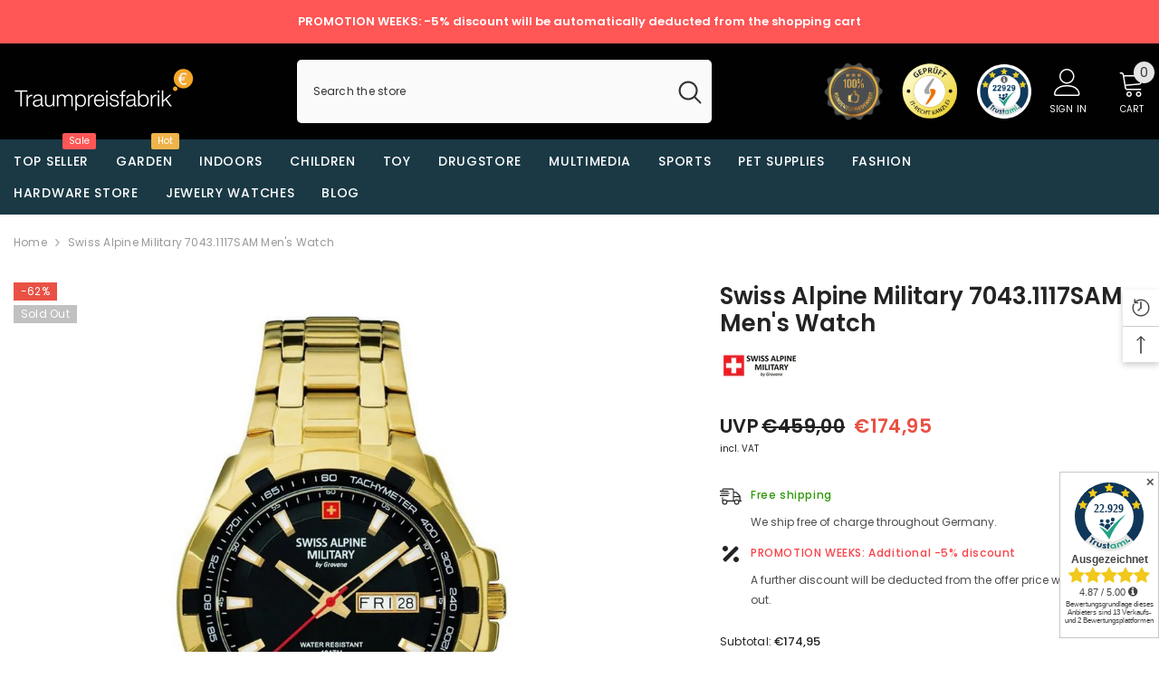

--- FILE ---
content_type: text/html; charset=utf-8
request_url: https://www.traumpreisfabrik.de/en/products/swiss-alpine-military-7043-1117sam-herrenuhr?view=ajax_recently_viewed&_=1769899709791
body_size: 621
content:


<div class="item">
  <a class="first-info" href="/en/products/swiss-alpine-military-7043-1117sam-herrenuhr" data-mobile-click><svg aria-hidden="true" focusable="false" data-prefix="fal" data-icon="external-link" role="img" xmlns="http://www.w3.org/2000/svg" viewBox="0 0 512 512" class="icon icon-external-link">
	<path d="M440,256H424a8,8,0,0,0-8,8V464a16,16,0,0,1-16,16H48a16,16,0,0,1-16-16V112A16,16,0,0,1,48,96H248a8,8,0,0,0,8-8V72a8,8,0,0,0-8-8H48A48,48,0,0,0,0,112V464a48,48,0,0,0,48,48H400a48,48,0,0,0,48-48V264A8,8,0,0,0,440,256ZM500,0,364,.34a12,12,0,0,0-12,12v10a12,12,0,0,0,12,12L454,34l.7.71L131.51,357.86a12,12,0,0,0,0,17l5.66,5.66a12,12,0,0,0,17,0L477.29,57.34l.71.7-.34,90a12,12,0,0,0,12,12h10a12,12,0,0,0,12-12L512,12A12,12,0,0,0,500,0Z"></path>
</svg>
            <img srcset="//www.traumpreisfabrik.de/cdn/shop/files/7043.1117SAM.jpg?v=1694779935" src="//www.traumpreisfabrik.de/cdn/shop/files/7043.1117SAM.jpg?v=1694779935" alt="Swiss Alpine Military 7043.1117SAM Herrenuhr" loading="lazy" class="motion-reduce hidden-mobile" sizes="auto"/>
            <a class="hidden-desktop" href="/en/products/swiss-alpine-military-7043-1117sam-herrenuhr">
              <img srcset="//www.traumpreisfabrik.de/cdn/shop/files/7043.1117SAM.jpg?v=1694779935" src="//www.traumpreisfabrik.de/cdn/shop/files/7043.1117SAM.jpg?v=1694779935" alt="Swiss Alpine Military 7043.1117SAM Herrenuhr" loading="lazy" class="motion-reduce" sizes="auto"/>
            </a></a>
    <div class="second-info">
      <div class="first product-item" data-product-id="8532436222292"><a class="product-title link-underline" href="/en/products/swiss-alpine-military-7043-1117sam-herrenuhr">
                <span class="text">Swiss Alpine Military 7043.1117SAM men&#39;s watch</span>
        </a>
             <div class="product-price">
        
<div class="price  price--sold-out  price--on-sale ">
    <dl><div class="price__regular"><dd class="price__last">
                <span class="price-item price-item--regular">
                    €174,95
                </span>
            </dd>
        </div>
        <div class="price__sale"><dd class="price__compare">
                <span class="price-item">UVP</span>
                <s class="price-item price-item--regular">
                    €459,00
                </s>
            </dd><dd class="price__last">
                <span class="price-item price-item--sale">
                    €174,95
                </span>
            </dd></div>
        <small class="unit-price caption hidden">
            <dt class="visually-hidden">Unit price</dt>
            <dd class="price__last">
                <span></span>
                <span aria-hidden="true">/</span>
                <span class="visually-hidden">&nbsp;per&nbsp;</span>
                <span>
                </span>
            </dd>
        </small>
        <small>
          incl. VAT
        </small>
    </dl>
</div>

      </div>
      </div>
        <a class="second" href="/en/products/swiss-alpine-military-7043-1117sam-herrenuhr"></a>
    </div>
</div>

--- FILE ---
content_type: text/css
request_url: https://www.traumpreisfabrik.de/cdn/shop/t/4/assets/custom.css?v=191467977875212581683902905
body_size: -446
content:
br{margin-top:10px}ul.ul-check{list-style:none;padding-left:0}ul.ul-check li{padding-left:20px}ul.ul-check li:before{content:"\2705";left:0;right:auto;display:block;overflow:hidden;position:absolute}.productView-info-title{display:none}.productView-info-name,.productView-info-value{padding:7px 7px 7px 2px!important;width:auto!important;display:inline-block!important}.productView-info-item:nth-child(odd){background:none!important}.productView-info-name{font-weight:var(--font-weight-medium)!important}.jdgm-rev-widg{max-width:1600px!important;margin:0 auto!important;padding:15px!important}.banner-logo{display:none}.banner-header__title{text-align:center!important}.tabs{border-bottom:none!important}//.facets__price--slider > .form-actions{// display: none!important;//}
/*# sourceMappingURL=/cdn/shop/t/4/assets/custom.css.map?v=191467977875212581683902905 */


--- FILE ---
content_type: application/javascript; charset=utf-8
request_url: https://cs.iubenda.com/cookie-solution/confs/js/22266738.js
body_size: -136
content:
_iub.csRC = { consApiKey: 'GsiSbjWx8FjiCTrrns8PECFmI6i03V6w', brand: 'Complianz', publicId: '240b8093-5e1e-41b8-88d8-3e944ad98136', floatingGroup: false };
_iub.csEnabled = true;
_iub.csPurposes = [1,5];
_iub.cpUpd = 1765986319;
_iub.csFeatures = {"geolocation_setting":true,"cookie_solution_white_labeling":1,"rejection_recovery":false,"full_customization":true,"multiple_languages":true,"mobile_app_integration":false};
_iub.csT = null;
_iub.googleConsentModeV2 = true;
_iub.totalNumberOfProviders = 10;
